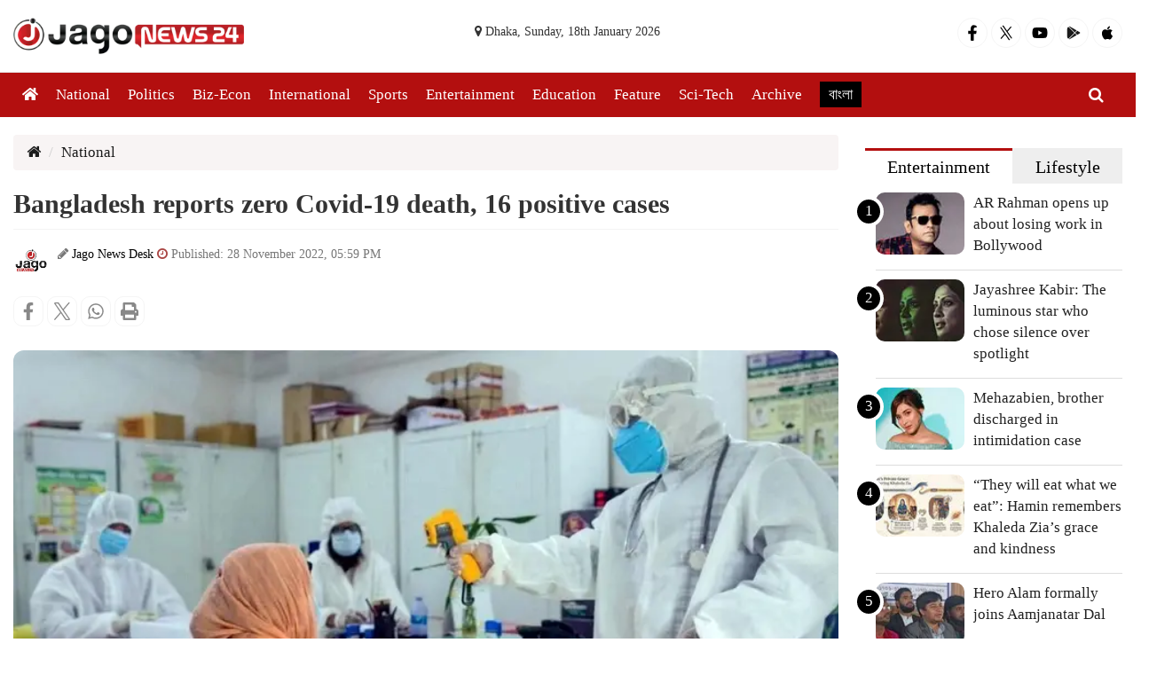

--- FILE ---
content_type: text/html; charset=UTF-8
request_url: https://www.jagonews24.com/en/national/news/65267
body_size: 11260
content:
<!DOCTYPE html>
<html lang="en-US">
<head>
    <meta charset="utf-8">
    <meta http-equiv="X-UA-Compatible" content="IE=edge">
    <meta name="viewport" content="width=device-width, initial-scale=1">
    <title>Bangladesh reports zero Covid-19 death, 16 positive cases</title>
    <meta name="keywords" content="Bangladesh News, Bangla News, Bangladesh Latest News, Bangladesh Breaking News, Bangladesh News Today, Dhaka News, Bangladesh Politics News, Bangladesh Sports News, Bangladesh Headlines, Bangladesh Economy News">
    <meta name="google-site-verification" content="Ddzu1Krac3Jkjp3a2KVscVX5BEVYS61Tup8ZMWFBpzQ" />
    <meta name="msvalidate.01" content="BAD32CDF93B962A07E2BB4CF727A7489" />
    <meta name="yandex-verification" content="89f501bf297bd0d9" />
    <meta name="author" content="jagonews24.com">
	<meta property="og:locale" content="en_US"/>
    <meta property="og:updated_time" content="1768749227" />
    <meta property="fb:app_id" content="1186153274812460" />
    <meta property="fb:pages" content="1067699933261479" />
        <meta property="og:type" content="article"/>
    <meta property="og:url" content="https://www.jagonews24.com/en/national/news/65267" />
    <meta property="og:title" content="Bangladesh reports zero Covid-19 death, 16 positive cases"/>

    <meta property="fb:app_id" content="1186153274812460" />
    <meta property="og:image:secure_url" content="https://cdn.jagonews24.com/media/imgAllNew/BG/2019November/covidb-20221128175920.jpg" />
    <meta property="og:image:type" content="image/jpeg" />
    <meta property="og:image:width" content="750" />
    <meta property="og:image:height" content="390" />
    <meta property="og:image:alt" content="Bangladesh reports zero Covid-19 death, 16 positive cases" />
    <meta property="og:image" content="https://cdn.jagonews24.com/media/imgAllNew/BG/2019November/covidb-20221128175920.jpg"/>
    <meta property="og:site_name" content="jagonews24.com"/>
    <meta property="og:description" content="Bangladesh on Monday recorded zero Covid-19 death while it reported 16 coronavirus positive cases..."/>
    <meta property="article:author" content="https://www.jagonews24.com" />
    <meta name="twitter:card" content="summary_large_image">
    <meta name="twitter:site" content="@jagonews24">
    <meta name="twitter:title" content="Bangladesh reports zero Covid-19 death, 16 positive cases">
    <meta name="twitter:description" content="Bangladesh on Monday recorded zero Covid-19 death while it reported 16 coronavirus positive cases...">
    <meta name="twitter:image" content="https://cdn.jagonews24.com/media/imgAllNew/BG/2019November/covidb-20221128175920.jpg">
    <meta name="description" content="Bangladesh on Monday recorded zero Covid-19 death while it reported 16 coronavirus positive cases..." />
    <meta name="robots" content="index,follow" />
    
    <link rel="canonical" href="https://www.jagonews24.com/en/national/news/65267">
    <link rel="amphtml" href="https://www.jagonews24.com/en/amp/65267" />

    <script type="application/ld+json">
        {
            "@context": "https://schema.org",
            "@type": "NewsArticle",
            "mainEntityOfPage":{
                    "@type":"WebPage",
                    "@id":"https://www.jagonews24.com/en/national/news/65267"
                },
            "headline": "Bangladesh reports zero Covid-19 death, 16 positive cases",
            "image": {
                "@type": "ImageObject",
                "url": "https://cdn.jagonews24.com/media/imgAllNew/BG/2019November/covidb-20221128175920.jpg",
                "height": 390,
                "width": 750,
                "datePublished": "05:59 PM, 28 November 2022, Monday",
                "dateModified": "05:59 PM, 28 November 2022, Monday",
                "author": {
                    "@type": "Person",
                    "name": "জাগো নিউজ ডেস্ক, "
                },
                "publisher": {
                    "@type": "Organization",
                    "name": "jagonews24.com",
                    "logo": {
                    "@type": "ImageObject",
                    "url": "https://cdn.jagonews24.com/media/common/Jago-News-logo.jpg",
                    "width": 390,
                    "height": 60
                    }
                },
                "description": "Bangladesh on Monday recorded zero Covid-19 death while it reported 16 coronavirus positive cases..."
            }
        }
	</script>
    <!-- Icon -->
    <link rel="shortcut icon" type="image/x-icon" href="https://cdn.jagonews24.com/media/common/jagonews24.ico"/>
    <link rel="apple-touch-icon" href="https://cdn.jagonews24.com/media/common/icon/apps-Icon-256x256.png">
    
    <!-- Common css -->
    
    
    <link rel="stylesheet" type="text/css" href="https://cdn.jagonews24.com/common/plugins/bootstrap-3.3.7/css/bootstrap.min.css">
    <link rel="stylesheet" type="text/css" href="https://cdn.jagonews24.com/common/plugins/font-awesome-4.7.0/css/font-awesome.min.css">
    <link rel="stylesheet" type="text/css" href="https://cdn.jagonews24.com/common/css/en-style.css?18-01-2026-21-13-47">

    <!-- HTML5 shim and Respond.js for IE8 support of HTML5 elements and media queries -->
    <!-- WARNING: Respond.js doesn't work if you view the page via file:// -->
    <!--[if lt IE 9]>
    <script src="https://oss.maxcdn.com/html5shiv/3.7.2/html5shiv.min.js"></script>
    <script src="https://oss.maxcdn.com/respond/1.4.2/respond.min.js"></script>
    <![endif]-->

    <script src="https://cdn.jagonews24.com/common/js/lazyload.js"></script>

    <!-- Google Tag Manager -->
    <script>(function(w,d,s,l,i){w[l]=w[l]||[];w[l].push({'gtm.start':
                new Date().getTime(),event:'gtm.js'});var f=d.getElementsByTagName(s)[0],
                j=d.createElement(s),dl=l!='dataLayer'?'&l='+l:'';j.async=true;j.src=
                'https://www.googletagmanager.com/gtm.js?id='+i+dl;f.parentNode.insertBefore(j,f);
        })(window,document,'script','dataLayer','GTM-PJ4VJP');
    </script>
    <!-- End Google Tag Manager -->
</head>
<body>

    <!-- Google Tag Manager (noscript) -->
    <noscript>
        <iframe src="https://www.googletagmanager.com/ns.html?id=GTM-PJ4VJP" height="0" width="0" style="display:none;visibility:hidden"></iframe>
    </noscript>
    <!-- End Google Tag Manager (noscript) -->

    <header>
    <div class="visible-print-block text-center">
        <img src="https://cdn.jagonews24.com/media/common/new-logo.png" style="width: 260px;" alt="Logo" />
    </div>
    <nav class="navbar navbar-default no-margin navbar-static-top top hidden-xs" role="navigation" style="z-index:100" id="top">
        <div class="container">
            <div class="row">
                <div class="col-sm-4">
                    <a class="navbar-brand" href="https://www.jagonews24.com/en"><img src="https://cdn.jagonews24.com/media/common/new-logo.png" style="width: 260px;margin-top:-10px" alt="Logo" /></a>
                </div>
                <div class="col-sm-4 text-center hidden-print">
                    <small class="date">
                        <i class="fa fa-map-marker"></i> Dhaka, Sunday, 18th January 2026
                    </small>
                </div>
                <div class="col-sm-4 hidden-print">
                    <ul class="social-media eSocial">
                        <li>
                            <a href="https://www.facebook.com/jagonewsenglish" target="_blank" title="Facebook">
                                <svg class="social facebook" aria-hidden="true" focusable="false" data-prefix="fab" data-icon="facebook-f" role="img" xmlns="http://www.w3.org/2000/svg" viewBox="0 0 320 512"><path fill="currentColor" d="M279.14 288l14.22-92.66h-88.91v-60.13c0-25.35 12.42-50.06 52.24-50.06h40.42V6.26S260.43 0 225.36 0c-73.22 0-121.08 44.38-121.08 124.72v70.62H22.89V288h81.39v224h100.17V288z"></path></svg>
                            </a>
                        </li>
                        <li>
                            <a href="https://x.com/jagonews24" target="_blank" title="X (Twitter)">
                                <svg xmlns="http://www.w3.org/2000/svg" class="social twitter" viewBox="0 0 1200 1227" width="20" height="20" role="img" aria-label="X (Twitter)">
                                <path fill="currentColor" d="M714.163 519.284L1160.89 0H1055.03L667.137 450.887L360.59 0H0L468.096 681.821L0 1226.37H105.864L515.566 749.515L839.41 1226.37H1200L714.137 519.284H714.163ZM570.827 687.828L521.211 616.889L144.461 79.6947H309.867L602.305 496.855L651.921 567.794L1055.11 1146.67H889.706L570.827 687.828Z"></path>
                                </svg>
                            </a>
                        </li>
                        <li>
                            <a href="https://www.youtube.com/channel/UCwt9Q8aOwHQ4SvbJP_8JHJw" target="_blank" title="Youtube">
                                <svg class="social youtube" aria-hidden="true" focusable="false" data-prefix="fab" data-icon="youtube" role="img" xmlns="http://www.w3.org/2000/svg" viewBox="0 0 576 512"><path fill="currentColor" d="M549.655 124.083c-6.281-23.65-24.787-42.276-48.284-48.597C458.781 64 288 64 288 64S117.22 64 74.629 75.486c-23.497 6.322-42.003 24.947-48.284 48.597-11.412 42.867-11.412 132.305-11.412 132.305s0 89.438 11.412 132.305c6.281 23.65 24.787 41.5 48.284 47.821C117.22 448 288 448 288 448s170.78 0 213.371-11.486c23.497-6.321 42.003-24.171 48.284-47.821 11.412-42.867 11.412-132.305 11.412-132.305s0-89.438-11.412-132.305zm-317.51 213.508V175.185l142.739 81.205-142.739 81.201z"></path></svg>
                            </a>
                        </li>
                        <li>
                            <a href="https://play.google.com/store/apps/details?id=com.jagonews24.bangla" target="_blank" title="Android App">
                                <svg class="social playstore" xmlns="http://www.w3.org/2000/svg" x="0px" y="0px" width="20" height="20" viewBox="0,0,256,256"><g fill="#1a1a1a" fill-rule="nonzero" stroke="none" stroke-width="1" stroke-linecap="butt" stroke-linejoin="miter" stroke-miterlimit="10" stroke-dasharray="" stroke-dashoffset="0" font-family="none" font-weight="none" font-size="none" text-anchor="none" style="mix-blend-mode: normal"><g transform="scale(5.12,5.12)"><path d="M7.125,2l21.65625,21.5l5.9375,-5.9375l-26.25,-15.15625c-0.4375,-0.25391 -0.90625,-0.39453 -1.34375,-0.40625zM5.3125,3c-0.19531,0.34766 -0.3125,0.75781 -0.3125,1.21875v41.78125c0,0.33594 0.07031,0.63672 0.1875,0.90625l22.15625,-22zM36.53125,18.59375l-6.34375,6.3125l6.34375,6.28125l7.75,-4.4375c1.10156,-0.63672 1.25781,-1.44531 1.25,-1.875c-0.01172,-0.71094 -0.46094,-1.375 -1.21875,-1.78125c-0.66016,-0.35547 -5.5625,-3.21094 -7.78125,-4.5zM28.78125,26.3125l-21.84375,21.65625c0.36328,-0.01953 0.75781,-0.09766 1.125,-0.3125c0.85547,-0.49609 18.15625,-10.5 18.15625,-10.5l8.53125,-4.90625z"></path></g></g></svg>
                            </a>
                        </li>
                        <li>
                            <a href="https://itunes.apple.com/us/app/jagonews24.com/id1047514259?ls=1&mt=8" target="_blank" title="iPhone/Mac">
                                <svg class="social apple" width="20px" height="20px" viewBox="0 0 24 24" xmlns="http://www.w3.org/2000/svg"><path d="M18.71 19.5C17.88 20.74 17 21.95 15.66 21.97C14.32 22 13.89 21.18 12.37 21.18C10.84 21.18 10.37 21.95 9.09997 22C7.78997 22.05 6.79997 20.68 5.95997 19.47C4.24997 17 2.93997 12.45 4.69997 9.39C5.56997 7.87 7.12997 6.91 8.81997 6.88C10.1 6.86 11.32 7.75 12.11 7.75C12.89 7.75 14.37 6.68 15.92 6.84C16.57 6.87 18.39 7.1 19.56 8.82C19.47 8.88 17.39 10.1 17.41 12.63C17.44 15.65 20.06 16.66 20.09 16.67C20.06 16.74 19.67 18.11 18.71 19.5ZM13 3.5C13.73 2.67 14.94 2.04 15.94 2C16.07 3.17 15.6 4.35 14.9 5.19C14.21 6.04 13.07 6.7 11.95 6.61C11.8 5.46 12.36 4.26 13 3.5Z"/></svg>
                            </a>
                        </li>
                        
                        <li class="sr-only">
                            <a href="https://www.instagram.com/jagonews24/" target="_blank" title="Instagram">
                                <i class="fa fa-instagram"></i>
                            </a>
                        </li>
                    </ul>
                </div>
            </div>
        </div>
    </nav>
    <nav class="navbar navbar-default navbar-static-top no-margin hidden-print" role="navigation" style="z-index:10;"  data-spy="affix" data-offset-top="70" id="menu">
        <div class="container">
            <!-- Brand and toggle get grouped for better mobile display -->
            <div class="navbar-header">
                <button type="button" class="navbar-toggle collapsed" data-toggle="collapse" data-target="#bs-megadropdown-tabs">
                    <span class="sr-only">Toggle navigation</span>
                    <span class="icon-bar"></span>
                    <span class="icon-bar"></span>
                    <span class="icon-bar"></span>
                </button>
                <a class="navbar-brand visible-xs" href="https://www.jagonews24.com/en"><img src="https://cdn.jagonews24.com/media/common/new-logo.png" style="width: 160px;margin-top:-10px;" alt="Logo" /></a>
            </div>
            <!-- Collect the nav links, forms, and other content for toggling -->
            <div class="collapse navbar-collapse" id="bs-megadropdown-tabs">
                <div class="container" style="position:relative;">
                    <div id="sb-search" class="sb-search">
                        <form class="srch_submit" action="https://www.jagonews24.com/en/search" method="get" id="cse-search-box" target="_blank">
                            <input type="hidden" name="cx" value="009737550856177646857:g5gonwr4hw8">
                            <input type="hidden" name="cof" value="FORID:10" />
                            <input type="hidden" name="ie" value="utf-8">
                            <div>
                                <input class="sb-search-input srch_submit" onkeyup="buttonUp();" onblur="monkey();" type="text" placeholder="Search..." name="q" id="q" required>
                                <button type="submit" id="sa" name="sa" value=""><i class="fa fa-search"></i></button>
                                <span class="sb-icon-search"><i class="fa fa-search"></i></span>
                            </div>
                        </form>
                    </div>
                </div>
                <ul class="nav navbar-nav">
                    <li class="active"><a href="https://www.jagonews24.com/en"><svg class="home" aria-hidden="true" focusable="false" data-prefix="fas" data-icon="home" role="img" xmlns="http://www.w3.org/2000/svg" viewBox="0 0 576 512"><path fill="currentColor" d="M280.37 148.26L96 300.11V464a16 16 0 0 0 16 16l112.06-.29a16 16 0 0 0 15.92-16V368a16 16 0 0 1 16-16h64a16 16 0 0 1 16 16v95.64a16 16 0 0 0 16 16.05L464 480a16 16 0 0 0 16-16V300L295.67 148.26a12.19 12.19 0 0 0-15.3 0zM571.6 251.47L488 182.56V44.05a12 12 0 0 0-12-12h-56a12 12 0 0 0-12 12v72.61L318.47 43a48 48 0 0 0-61 0L4.34 251.47a12 12 0 0 0-1.6 16.9l25.5 31A12 12 0 0 0 45.15 301l235.22-193.74a12.19 12.19 0 0 1 15.3 0L530.9 301a12 12 0 0 0 16.9-1.6l25.5-31a12 12 0 0 0-1.7-16.93z"></path></svg></a></li>
                    <li><a href="https://www.jagonews24.com/en/national">National</a></li>
                    <li><a href="https://www.jagonews24.com/en/politics">Politics</a></li>
                    <li><a href="https://www.jagonews24.com/en/business">Biz-Econ</a></li>
                    <li><a href="https://www.jagonews24.com/en/international">International</a></li>
                    <li class="dropdown">
                        <a href="https://www.jagonews24.com/en/sports" class="dropdown-toggle disabled" data-toggle="dropdown">Sports</a>
                        
                        
                        
                        
                        
                    </li>
                    <li><a href="https://www.jagonews24.com/en/entertainment">Entertainment</a></li>
                    <li><a href="https://www.jagonews24.com/en/education">Education</a></li>
                    <li><a href="https://www.jagonews24.com/en/feature">Feature</a></li>
                    <li><a href="https://www.jagonews24.com/en/tech">Sci-Tech</a></li>
                    <li><a href="https://www.jagonews24.com/en/archive">Archive</a></li>
                    <li><a href="https://www.jagonews24.com"><span class="bn-edition"> বাংলা </span></a></li>
                </ul>
            </div>
        </div>
    </nav>
</header>
<section class="hidden-print hidden">
    <div class="container">
        <div class="row">
            <div class="col-sm-12 text-center paddingTopBottom10 advertisement">
                <!-- /21655469720/JagoNews_Desktop_Common_Header -->
                <div id='div-gpt-ad-1574066712746-0'></div>
            </div>
        </div>
    </div>
</section>        <main id="main-content">
        <section class="paddingTop20">
            <div class="container">
                <div class="row">
                    <div class="col-sm-9 main-content">
                        <div class="row">
                            <div class="col-lg-12">
                                <div class="box-white marginBottom20 hidden-print">
                                    <ol class="breadcrumb">
                                        <li><a href="https://www.jagonews24.com/en"><i class="fa fa-home text-danger"></i></a></li>
                                        <li><a href="https://www.jagonews24.com/en/National">National</a></li>
                                    </ol>
                                </div>
                                <article class="single-block">
                                    <div class="padding15 box-white">
                                        <h1 class="no-margin">
                                            Bangladesh reports zero Covid-19 death, 16 positive cases
                                        </h1>
                                        <div class="dividerDetails"></div>
                                        <div class="media en-author-time">
                                                                                                                                                <div class="media-left">
                                                        <a href="#">
                                                            <img alt="Jago News Desk" src="https://cdn.jagonews24.com/media/setup/author/jagonewsauthor-profile-20260105143251.png" class="media-object" style="width:40px;height:40px;border-radius:100%;display:inline-block;">
                                                        </a>
                                                    </div>
                                                                                                                                            <div class="media-body">
                                                    <span class="small text-muted">
                                                                                                                    <i class="fa fa-pencil"></i>
                                                                                                                            <a href="#" style="display:inline-block">Jago News Desk</a>                                                                                                                                                                                                                                                                                                    <i class="fa fa fa-clock-o text-danger"></i> Published: 28 November 2022, 05:59 PM
                                                                                                                                                                    </span>
                                                </div>
                                        </div>
                                    </div>
                                    <div class="paddingLeft10 paddingRight10 hidden-print">
                                        <div class="custom-social-share">
                                            <div class="custom_share_count pull-left"></div>
                                            <ul class="social-media custom-social-share">
                                                <li><button type="button" onclick='window.open ("https://www.facebook.com/sharer.php?u=https://www.jagonews24.com/en/national/news/65267","mywindow","menubar=1,resizable=1,width=350,height=250");'><svg class="details details-facebook" aria-hidden="true" focusable="false" data-prefix="fab" data-icon="facebook-f" role="img" xmlns="http://www.w3.org/2000/svg" viewBox="0 0 320 512"><path fill="currentColor" d="M279.14 288l14.22-92.66h-88.91v-60.13c0-25.35 12.42-50.06 52.24-50.06h40.42V6.26S260.43 0 225.36 0c-73.22 0-121.08 44.38-121.08 124.72v70.62H22.89V288h81.39v224h100.17V288z"></path></svg></button></li>
                                                <li><button type="button" onclick='window.open ("https://x.com/intent/post?text=Bangladesh reports zero Covid-19 death, 16 positive cases&url=https://www.jagonews24.com/en/national/news/65267","mywindow","menubar=1,resizable=1,width=360,height=450");'><svg class="details details-twitter" xmlns="http://www.w3.org/2000/svg" viewBox="0 0 1200 1227" width="20" height="20" role="img" aria-label="X (Twitter)"><title>X (Twitter)</title><path fill="currentColor" d="M714.163 519.284L1160.89 0H1055.03L667.137 450.887L360.59 0H0L468.096 681.821L0 1226.37H105.864L515.566 749.515L839.41 1226.37H1200L714.137 519.284H714.163ZM570.827 687.828L521.211 616.889L144.461 79.6947H309.867L602.305 496.855L651.921 567.794L1055.11 1146.67H889.706L570.827 687.828Z"></path></svg></button></li>
                                                <li><button type="button" data-action="share/whatsapp/share" onclick='window.open ("https://wa.me?text=https://www.jagonews24.com/en/national/news/65267", "mywindow","menubar=1,resizable=1,width=360,height=450");'><svg class="details detals-whatsapp" aria-hidden="true" focusable="false" data-prefix="fab" data-icon="whatsapp" role="img" xmlns="http://www.w3.org/2000/svg" viewBox="0 0 448 512"><path fill="currentColor" d="M380.9 97.1C339 55.1 283.2 32 223.9 32c-122.4 0-222 99.6-222 222 0 39.1 10.2 77.3 29.6 111L0 480l117.7-30.9c32.4 17.7 68.9 27 106.1 27h.1c122.3 0 224.1-99.6 224.1-222 0-59.3-25.2-115-67.1-157zm-157 341.6c-33.2 0-65.7-8.9-94-25.7l-6.7-4-69.8 18.3L72 359.2l-4.4-7c-18.5-29.4-28.2-63.3-28.2-98.2 0-101.7 82.8-184.5 184.6-184.5 49.3 0 95.6 19.2 130.4 54.1 34.8 34.9 56.2 81.2 56.1 130.5 0 101.8-84.9 184.6-186.6 184.6zm101.2-138.2c-5.5-2.8-32.8-16.2-37.9-18-5.1-1.9-8.8-2.8-12.5 2.8-3.7 5.6-14.3 18-17.6 21.8-3.2 3.7-6.5 4.2-12 1.4-32.6-16.3-54-29.1-75.5-66-5.7-9.8 5.7-9.1 16.3-30.3 1.8-3.7.9-6.9-.5-9.7-1.4-2.8-12.5-30.1-17.1-41.2-4.5-10.8-9.1-9.3-12.5-9.5-3.2-.2-6.9-.2-10.6-.2-3.7 0-9.7 1.4-14.8 6.9-5.1 5.6-19.4 19-19.4 46.3 0 27.3 19.9 53.7 22.6 57.4 2.8 3.7 39.1 59.7 94.8 83.8 35.2 15.2 49 16.5 66.6 13.9 10.7-1.6 32.8-13.4 37.4-26.4 4.6-13 4.6-24.1 3.2-26.4-1.3-2.5-5-3.9-10.5-6.6z"></path></svg></button></li>
                                                <li><button type="button" onclick="window.print();" ><svg class="details detals-print" aria-hidden="true" focusable="false" data-prefix="fas" data-icon="print" role="img" xmlns="http://www.w3.org/2000/svg" viewBox="0 0 512 512"><path fill="currentColor" d="M448 192V77.25c0-8.49-3.37-16.62-9.37-22.63L393.37 9.37c-6-6-14.14-9.37-22.63-9.37H96C78.33 0 64 14.33 64 32v160c-35.35 0-64 28.65-64 64v112c0 8.84 7.16 16 16 16h48v96c0 17.67 14.33 32 32 32h320c17.67 0 32-14.33 32-32v-96h48c8.84 0 16-7.16 16-16V256c0-35.35-28.65-64-64-64zm-64 256H128v-96h256v96zm0-224H128V64h192v48c0 8.84 7.16 16 16 16h48v96zm48 72c-13.25 0-24-10.75-24-24 0-13.26 10.75-24 24-24s24 10.74 24 24c0 13.25-10.75 24-24 24z"></path></svg></button></li>
                                               
                                            </ul>
                                        </div>
                                    </div>
                                        <!-- The YouTube video -->
                                                                                    <div class="img-details-box">
                                                <img alt="Bangladesh reports zero Covid-19 death, 16 positive cases" src="https://cdn.jagonews24.com/media/common/placeholder-bg.png" data-src="https://cdn.jagonews24.com/media/imgAllNew/BG/2019November/covidb-20221128175920.jpg" class="lazyload img-responsive">
                                                                                                    <div class="caption">File Photo</div>
                                                                                            </div>
                                        
                                    <div class="content-details">
                                        <p>Bangladesh on Monday recorded zero Covid-19 death while it reported 16 coronavirus positive cases.</p>
<p>"Bangladesh reported 0.67 percent Covid-19 positive cases as 2,398 samples were tested during the last 24 hours," a daily statement of the Directorate General of Health Services (DGHS) said.</p>
<p>The official tally showed that the virus killed a total of 29,431 people and infected 20,36,527 so far, the statement added.</p>
<p>The recovery count rose to 19,85,578 after another 79 patients were discharged from the dedicated hospitals during the last 24 hours.</p>
<p>From the beginning of the pandemic, 97.50 percent Covid-19 patients recovered among the infected people while 1.45 percent died, the DGHS statistics showed.</p>
<p>Among the 29,431 fatalities, 12,984 occurred in Dhaka, 5,903 in Chattogram, 2,160 in Rajshahi, 3,735 in Khulna, 993 in Barishal, 1,356 in Sylhet, 1,429 in Rangpur and 911 in Mymensingh divisions.</p>
<p><em>Source: BSS</em></p>
                                    </div>

                                    <div id="images">
                                                                                
                                            
                                                
                                                
                                            
                                        
                                        
                                            
                                                
                                                
                                            
                                        
                                    </div>
                                    
                                    
                                    
                                                                        <div class="dividerDetails"></div>
                                                                                                                <div class="padding15 hidden-print">
                                            <h3 style="font-size: 1.5em !important;margin-bottom: 10px !important;">
                                                Read More
                                            </h3>
                                                                                        <div class="row">
                                                                                                    <div class="col-sm-6">
                                                        <div class="single-block auto">
                                                            <div class="img-box">
                                                                <a href="https://www.jagonews24.com/en/education/news/65263" title="Jashore Board secures top position with 95.3 pc pass">

                                                                    <img alt="Jashore Board secures top position with 95.3 pc pass" src="https://cdn.jagonews24.com/media/common/placeholder-xs.png" data-src="https://cdn.jagonews24.com/media/imgAllNew/SM/2019November/educationb-20221128151118.jpg" class="lazyload img-responsive"></a>
                                                            </div>

                                                            <div class="related">
                                                                <h3>
                                                                    <a href="https://www.jagonews24.com/en/education/news/65263" title="Jashore Board secures top position with 95.3 pc pass">
                                                                        Jashore Board secures top position with 95.3 pc pass
                                                                    </a>
                                                                </h3>
                                                            </div>
                                                                                                                    </div>
                                                    </div>
                                                                                                                                                                                                            <div class="col-sm-6">
                                                        <div class="single-block auto">
                                                            <div class="img-box">
                                                                <a href="https://www.jagonews24.com/en/education/news/65264" title="2,975 edu institutions achieve 100pc successes in SSC exams">

                                                                    <img alt="2,975 edu institutions achieve 100pc successes in SSC exams" src="https://cdn.jagonews24.com/media/common/placeholder-xs.png" data-src="https://cdn.jagonews24.com/media/imgAllNew/SM/2019November/sscwinnersbig-20221128155532.jpg" class="lazyload img-responsive"></a>
                                                            </div>

                                                            <div class="related">
                                                                <h3>
                                                                    <a href="https://www.jagonews24.com/en/education/news/65264" title="2,975 edu institutions achieve 100pc successes in SSC exams">
                                                                        2,975 edu institutions achieve 100pc successes in SSC exams
                                                                    </a>
                                                                </h3>
                                                            </div>
                                                                                                                    </div>
                                                    </div>
                                                                                                            </div><div class="row">
                                                                                                                                                                                                            <div class="col-sm-6">
                                                        <div class="single-block auto">
                                                            <div class="img-box">
                                                                <a href="https://www.jagonews24.com/en/education/news/65265" title="Female students outnumber male counterparts in SSC exams">

                                                                    <img alt="Female students outnumber male counterparts in SSC exams" src="https://cdn.jagonews24.com/media/common/placeholder-xs.png" data-src="https://cdn.jagonews24.com/media/imgAllNew/SM/2019November/femalestudentsb-20221128171744.jpg" class="lazyload img-responsive"></a>
                                                            </div>

                                                            <div class="related">
                                                                <h3>
                                                                    <a href="https://www.jagonews24.com/en/education/news/65265" title="Female students outnumber male counterparts in SSC exams">
                                                                        Female students outnumber male counterparts in SSC exams
                                                                    </a>
                                                                </h3>
                                                            </div>
                                                                                                                    </div>
                                                    </div>
                                                                                                                                                                                                            <div class="col-sm-6">
                                                        <div class="single-block auto">
                                                            <div class="img-box">
                                                                <a href="https://www.jagonews24.com/en/education/news/65266" title="Primary school teacher recruitment test results on Dec 14">

                                                                    <img alt="Primary school teacher recruitment test results on Dec 14" src="https://cdn.jagonews24.com/media/common/placeholder-xs.png" data-src="https://cdn.jagonews24.com/media/imgAllNew/SM/2019November/studentsb-20221128173637.jpg" class="lazyload img-responsive"></a>
                                                            </div>

                                                            <div class="related">
                                                                <h3>
                                                                    <a href="https://www.jagonews24.com/en/education/news/65266" title="Primary school teacher recruitment test results on Dec 14">
                                                                        Primary school teacher recruitment test results on Dec 14
                                                                    </a>
                                                                </h3>
                                                            </div>
                                                                                                                    </div>
                                                    </div>
                                                                                                                                                                                                    </div>
                                        </div>
                                                                    </article>
                                <div class="col-lg-12 hidden-print">

                                    
    
                                    
    
                                    <script async src="//pagead2.googlesyndication.com/pagead/js/adsbygoogle.js"></script>
                                    <!-- JagoNews-Responsive -->
                                    <ins class="adsbygoogle"
                                         style="display:block"
                                         data-ad-client="ca-pub-6086083656034124"
                                         data-ad-slot="8822613364"
                                         data-ad-format="auto"></ins>
                                    <script>
                                        (adsbygoogle = window.adsbygoogle || []).push({});
                                    </script>
                                </div>
                            </div>
                        </div>
                    </div>
                    <aside class="col-sm-3 aside hidden-print">
                        <div class="jagoTab2 TwoTab">
                            <!-- Nav tabs -->
                            <ul class="nav nav-tabs nav-justified" role="tablist">
                                <li role="presentation" class="active"><a href="#tab1" aria-controls="tab1" role="tab" data-toggle="tab">Entertainment</a></li>
                                <li role="presentation"><a href="#tab2" aria-controls="tab2" role="tab" data-toggle="tab">Lifestyle</a></li>
                            </ul>

                            <!-- Tab panes -->
                            <div class="tab-content">
                                <div role="tabpanel" class="tab-pane fade in active" id="tab1">
                                    <ul class="media-list">
                                                                                    <li class="media">
                                                <div class="media-left">
                                                    <span>1</span>
                                                    <a href="https://www.jagonews24.com/en/entertainment/news/88970">
                                                        
                                                        <img alt="AR Rahman opens up about losing work in Bollywood" class="lazyload media-object" src="https://cdn.jagonews24.com/media/common/placeholder-xs.png" data-src="https://cdn.jagonews24.com/media/imgAllNew/XS/2023March/rahman-20260116145155.jpg">
                                                    </a>
                                                </div>
                                                <div class="media-body">
                                                    <h4 class="media-heading">
                                                        <a href="https://www.jagonews24.com/en/entertainment/news/88970">AR Rahman opens up about losing work in Bollywood</a>
                                                    </h4>
                                                </div>
                                            </li>
                                                                                    <li class="media">
                                                <div class="media-left">
                                                    <span>2</span>
                                                    <a href="https://www.jagonews24.com/en/entertainment/news/88947">
                                                        
                                                        <img alt="Jayashree Kabir: The luminous star who chose silence over spotlight" class="lazyload media-object" src="https://cdn.jagonews24.com/media/common/placeholder-xs.png" data-src="https://cdn.jagonews24.com/media/imgAllNew/XS/2023March/jayashree-20260115191012.jpg">
                                                    </a>
                                                </div>
                                                <div class="media-body">
                                                    <h4 class="media-heading">
                                                        <a href="https://www.jagonews24.com/en/entertainment/news/88947">Jayashree Kabir: The luminous star who chose silence over spotlight</a>
                                                    </h4>
                                                </div>
                                            </li>
                                                                                    <li class="media">
                                                <div class="media-left">
                                                    <span>3</span>
                                                    <a href="https://www.jagonews24.com/en/entertainment/news/88866">
                                                        
                                                        <img alt="Mehazabien, brother discharged in intimidation case" class="lazyload media-object" src="https://cdn.jagonews24.com/media/common/placeholder-xs.png" data-src="https://cdn.jagonews24.com/media/imgAllNew/XS/2023March/mehezabien-20260112140910.jpg">
                                                    </a>
                                                </div>
                                                <div class="media-body">
                                                    <h4 class="media-heading">
                                                        <a href="https://www.jagonews24.com/en/entertainment/news/88866">Mehazabien, brother discharged in intimidation case</a>
                                                    </h4>
                                                </div>
                                            </li>
                                                                                    <li class="media">
                                                <div class="media-left">
                                                    <span>4</span>
                                                    <a href="https://www.jagonews24.com/en/entertainment/news/88671">
                                                        
                                                        <img alt="“They will eat what we eat”: Hamin remembers Khaleda Zia’s grace and kindness" class="lazyload media-object" src="https://cdn.jagonews24.com/media/common/placeholder-xs.png" data-src="https://cdn.jagonews24.com/media/imgAllNew/XS/2023March/hamin-kz-20260103183550.jpg">
                                                    </a>
                                                </div>
                                                <div class="media-body">
                                                    <h4 class="media-heading">
                                                        <a href="https://www.jagonews24.com/en/entertainment/news/88671">“They will eat what we eat”: Hamin remembers Khaleda Zia’s grace and kindness</a>
                                                    </h4>
                                                </div>
                                            </li>
                                                                                    <li class="media">
                                                <div class="media-left">
                                                    <span>5</span>
                                                    <a href="https://www.jagonews24.com/en/entertainment/news/88472">
                                                        
                                                        <img alt="Hero Alam formally joins Aamjanatar Dal" class="lazyload media-object" src="https://cdn.jagonews24.com/media/common/placeholder-xs.png" data-src="https://cdn.jagonews24.com/media/imgAllNew/XS/2023March/hero-20251228205457.jpg">
                                                    </a>
                                                </div>
                                                <div class="media-body">
                                                    <h4 class="media-heading">
                                                        <a href="https://www.jagonews24.com/en/entertainment/news/88472">Hero Alam formally joins Aamjanatar Dal</a>
                                                    </h4>
                                                </div>
                                            </li>
                                                                                    <li class="media">
                                                <div class="media-left">
                                                    <span>6</span>
                                                    <a href="https://www.jagonews24.com/en/entertainment/news/88466">
                                                        
                                                        <img alt="French film icon Brigitte Bardot dies at 91" class="lazyload media-object" src="https://cdn.jagonews24.com/media/common/placeholder-xs.png" data-src="https://cdn.jagonews24.com/media/imgAllNew/XS/2023March/bardot-20251228181325.jpg">
                                                    </a>
                                                </div>
                                                <div class="media-body">
                                                    <h4 class="media-heading">
                                                        <a href="https://www.jagonews24.com/en/entertainment/news/88466">French film icon Brigitte Bardot dies at 91</a>
                                                    </h4>
                                                </div>
                                            </li>
                                                                            </ul>
                                    <div class="allnews"><a href="https://www.jagonews24.com/en/entertainment"> See More</a></div>
                                </div>
                                <div role="tabpanel" class="tab-pane fade" id="tab2">
                                    <ul class="media-list">
                                                                                    <li class="media">
                                                <div class="media-left">
                                                    <span>1</span>
                                                    <a href="https://www.jagonews24.com/en/lifestyle/news/75685">
                                                        
                                                        <img alt="Olympic hypocrisy? France slammed over hijab rule" class="lazyload media-object" src="https://cdn.jagonews24.com/media/common/placeholder-xs.png" data-src="https://cdn.jagonews24.com/media/imgAllNew/XS/2023March/hijab-french-players-20240725175247.jpg">
                                                    </a>
                                                </div>
                                                <div class="media-body">
                                                    <h4 class="media-heading">
                                                        <a href="https://www.jagonews24.com/en/lifestyle/1/75685">Olympic hypocrisy? France slammed over hijab rule</a>
                                                    </h4>
                                                </div>
                                            </li>
                                                                                    <li class="media">
                                                <div class="media-left">
                                                    <span>2</span>
                                                    <a href="https://www.jagonews24.com/en/lifestyle/news/73401">
                                                        
                                                        <img alt="Parenting tips: Myth Vs truth about discipline" class="lazyload media-object" src="https://cdn.jagonews24.com/media/common/placeholder-xs.png" data-src="https://cdn.jagonews24.com/media/imgAllNew/XS/2023March/parentsb-20240307180908.jpg">
                                                    </a>
                                                </div>
                                                <div class="media-body">
                                                    <h4 class="media-heading">
                                                        <a href="https://www.jagonews24.com/en/lifestyle/1/73401">Parenting tips: Myth Vs truth about discipline</a>
                                                    </h4>
                                                </div>
                                            </li>
                                                                                    <li class="media">
                                                <div class="media-left">
                                                    <span>3</span>
                                                    <a href="https://www.jagonews24.com/en/lifestyle/news/35887">
                                                        
                                                        <img alt="5 tips for healthy-looking skin all winter long" class="lazyload media-object" src="https://cdn.jagonews24.com/media/common/placeholder-xs.png" data-src="https://cdn.jagonews24.com/media/imgAllNew/XS/2017November/feaure-b-20171218170702.jpg">
                                                    </a>
                                                </div>
                                                <div class="media-body">
                                                    <h4 class="media-heading">
                                                        <a href="https://www.jagonews24.com/en/lifestyle/1/35887">5 tips for healthy-looking skin all winter long</a>
                                                    </h4>
                                                </div>
                                            </li>
                                                                                    <li class="media">
                                                <div class="media-left">
                                                    <span>4</span>
                                                    <a href="https://www.jagonews24.com/en/lifestyle/article/27676">
                                                        
                                                        <img alt="5 incredible benefits of walnut oil for health and beauty" class="lazyload media-object" src="https://cdn.jagonews24.com/media/common/placeholder-xs.png" data-src="https://cdn.jagonews24.com/media/imgAllNew/XS/2017July/walnut-oillllll-20170721192516.jpg">
                                                    </a>
                                                </div>
                                                <div class="media-body">
                                                    <h4 class="media-heading">
                                                        <a href="https://www.jagonews24.com/en/lifestyle/2/27676">5 incredible benefits of walnut oil for health and beauty</a>
                                                    </h4>
                                                </div>
                                            </li>
                                                                                    <li class="media">
                                                <div class="media-left">
                                                    <span>5</span>
                                                    <a href="https://www.jagonews24.com/en/lifestyle/news/27331">
                                                        
                                                        <img alt="Protect your skin from monsoon woes" class="lazyload media-object" src="https://cdn.jagonews24.com/media/common/placeholder-xs.png" data-src="https://cdn.jagonews24.com/media/imgAllNew/XS/2017July/Beauty-B-20170716100515.jpg">
                                                    </a>
                                                </div>
                                                <div class="media-body">
                                                    <h4 class="media-heading">
                                                        <a href="https://www.jagonews24.com/en/lifestyle/1/27331">Protect your skin from monsoon woes</a>
                                                    </h4>
                                                </div>
                                            </li>
                                                                                    <li class="media">
                                                <div class="media-left">
                                                    <span>6</span>
                                                    <a href="https://www.jagonews24.com/en/lifestyle/news/27040">
                                                        
                                                        <img alt="5 incredible cauliflower benefits" class="lazyload media-object" src="https://cdn.jagonews24.com/media/common/placeholder-xs.png" data-src="https://cdn.jagonews24.com/media/imgAllNew/XS/2016October/cauliflower-625llll20170710130413.jpg">
                                                    </a>
                                                </div>
                                                <div class="media-body">
                                                    <h4 class="media-heading">
                                                        <a href="https://www.jagonews24.com/en/lifestyle/1/27040">5 incredible cauliflower benefits</a>
                                                    </h4>
                                                </div>
                                            </li>
                                                                            </ul>
                                    <div class="allnews"><a href="https://www.jagonews24.com/en/lifestyle"> See More</a></div>
                                </div>
                            </div>
                        </div>

                        <div class="marginBottom20">
                            <script async src="//pagead2.googlesyndication.com/pagead/js/adsbygoogle.js"></script>
                            <!-- JagoNews-Responsive -->
                            <ins class="adsbygoogle"
                                 style="display:block"
                                 data-ad-client="ca-pub-6086083656034124"
                                 data-ad-slot="8822613364"
                                 data-ad-format="auto"></ins>
                            <script>
                                (adsbygoogle = window.adsbygoogle || []).push({});
                            </script>
                        </div>


                        <div class="jagoTab2 TwoTab">
                            <!-- Nav tabs -->
                            <ul class="nav nav-tabs nav-justified" role="tablist">
                                <li role="presentation" class="active"><a href="#tab21" aria-controls="tab21" role="tab" data-toggle="tab">Latest</a></li>
                                <li role="presentation"><a href="#tab22" aria-controls="tab22" role="tab" data-toggle="tab">Popular</a></li>
                            </ul>

                            <!-- Tab panes -->
                            <div class="tab-content">
                                <div role="tabpanel" class="tab-pane fade in active" id="tab21">
                                    <ul class="media-list">
                                        <li class="media">
						<div class="media-left">
							<span>1</span><a href="https://www.jagonews24.com/en/politics/news/89039"><img src="https://cdn.jagonews24.com/media/common/placeholder-xs.png" class="lazyload media-object" data-src="https://cdn.jagonews24.com/media/imgAllNew/XS/2023March/fakhrul1-20260118204935.jpg" alt="Fakhrul questions EC’s role, accuses officials of favouring a party"></a></div>
					<div class="media-body">
						<h4 class="media-heading"><a href="https://www.jagonews24.com/en/politics/news/89039">Fakhrul questions EC’s role, accuses officials of favouring a party</a></h4>
					</div></li><li class="media">
						<div class="media-left">
							<span>2</span><a href="https://www.jagonews24.com/en/politics/news/89038"><img src="https://cdn.jagonews24.com/media/common/placeholder-xs.png" class="lazyload media-object" data-src="https://cdn.jagonews24.com/media/imgAllNew/XS/2023March/jamaat-taher-20260118203719.jpg" alt="Certain party mounting pressure on EC: Jamaat"></a></div>
					<div class="media-body">
						<h4 class="media-heading"><a href="https://www.jagonews24.com/en/politics/news/89038">Certain party mounting pressure on EC: Jamaat</a></h4>
					</div></li><li class="media">
						<div class="media-left">
							<span>3</span><a href="https://www.jagonews24.com/en/politics/news/89037"><img src="https://cdn.jagonews24.com/media/common/placeholder-xs.png" class="lazyload media-object" data-src="https://cdn.jagonews24.com/media/imgAllNew/XS/2023March/jamaat-led-bloc-20260118201729.jpg" alt="Jamaat-led bloc scrambles for 47 seats after IAB exit"></a></div>
					<div class="media-body">
						<h4 class="media-heading"><a href="https://www.jagonews24.com/en/politics/news/89037">Jamaat-led bloc scrambles for 47 seats after IAB exit</a></h4>
					</div></li><li class="media">
						<div class="media-left">
							<span>4</span><a href="https://www.jagonews24.com/en/national/news/89036"><img src="https://cdn.jagonews24.com/media/common/placeholder-xs.png" class="lazyload media-object" data-src="https://cdn.jagonews24.com/media/imgAllNew/XS/2023March/madaripur-20260118195530.jpg" alt="6 die as bus crushes rickshaw, plunges into ditch in Madaripur"></a></div>
					<div class="media-body">
						<h4 class="media-heading"><a href="https://www.jagonews24.com/en/national/news/89036">6 die as bus crushes rickshaw, plunges into ditch in Madaripur</a></h4>
					</div></li><li class="media">
						<div class="media-left">
							<span>5</span><a href="https://www.jagonews24.com/en/politics/news/89035"><img src="https://cdn.jagonews24.com/media/common/placeholder-xs.png" class="lazyload media-object" data-src="https://cdn.jagonews24.com/media/imgAllNew/XS/2023March/mintoo-nomination-valid-20260118194958.jpg" alt="EC declares Mintoo’s nomination valid"></a></div>
					<div class="media-body">
						<h4 class="media-heading"><a href="https://www.jagonews24.com/en/politics/news/89035">EC declares Mintoo’s nomination valid</a></h4>
					</div></li><li class="media">
						<div class="media-left">
							<span>6</span><a href="https://www.jagonews24.com/en/politics/news/89034"><img src="https://cdn.jagonews24.com/media/common/placeholder-xs.png" class="lazyload media-object" data-src="https://cdn.jagonews24.com/media/imgAllNew/XS/2023March/zaima-20260118191543.jpg" alt="Zaima urges sincerity and service in first policy speech"></a></div>
					<div class="media-body">
						<h4 class="media-heading"><a href="https://www.jagonews24.com/en/politics/news/89034">Zaima urges sincerity and service in first policy speech</a></h4>
					</div></li>
                                    </ul>
                                    <div class="allnews"><a href="https://www.jagonews24.com/en/archive" rel="nofollow">  See More</a></div>
                                </div>
                                <div role="tabpanel" class="tab-pane" id="tab22">
                                    <ul class="media-list">
                                        <li class="media">
						<div class="media-left">
							<span>1</span><a href="https://www.jagonews24.com/en/politics/news/89039"><img src="https://cdn.jagonews24.com/media/common/placeholder-xs.png" class="lazyload media-object" data-src="https://cdn.jagonews24.com/media/imgAllNew/XS/2023March/fakhrul1-20260118204935.jpg" alt="Fakhrul questions EC’s role, accuses officials of favouring a party"></a></div>
					<div class="media-body">
						<h4 class="media-heading"><a href="https://www.jagonews24.com/en/politics/news/89039">Fakhrul questions EC’s role, accuses officials of favouring a party</a></h4>
					</div></li><li class="media">
						<div class="media-left">
							<span>2</span><a href="https://www.jagonews24.com/en/politics/news/89038"><img src="https://cdn.jagonews24.com/media/common/placeholder-xs.png" class="lazyload media-object" data-src="https://cdn.jagonews24.com/media/imgAllNew/XS/2023March/jamaat-taher-20260118203719.jpg" alt="Certain party mounting pressure on EC: Jamaat"></a></div>
					<div class="media-body">
						<h4 class="media-heading"><a href="https://www.jagonews24.com/en/politics/news/89038">Certain party mounting pressure on EC: Jamaat</a></h4>
					</div></li><li class="media">
						<div class="media-left">
							<span>3</span><a href="https://www.jagonews24.com/en/politics/news/89037"><img src="https://cdn.jagonews24.com/media/common/placeholder-xs.png" class="lazyload media-object" data-src="https://cdn.jagonews24.com/media/imgAllNew/XS/2023March/jamaat-led-bloc-20260118201729.jpg" alt="Jamaat-led bloc scrambles for 47 seats after IAB exit"></a></div>
					<div class="media-body">
						<h4 class="media-heading"><a href="https://www.jagonews24.com/en/politics/news/89037">Jamaat-led bloc scrambles for 47 seats after IAB exit</a></h4>
					</div></li><li class="media">
						<div class="media-left">
							<span>4</span><a href="https://www.jagonews24.com/en/national/news/89036"><img src="https://cdn.jagonews24.com/media/common/placeholder-xs.png" class="lazyload media-object" data-src="https://cdn.jagonews24.com/media/imgAllNew/XS/2023March/madaripur-20260118195530.jpg" alt="6 die as bus crushes rickshaw, plunges into ditch in Madaripur"></a></div>
					<div class="media-body">
						<h4 class="media-heading"><a href="https://www.jagonews24.com/en/national/news/89036">6 die as bus crushes rickshaw, plunges into ditch in Madaripur</a></h4>
					</div></li><li class="media">
						<div class="media-left">
							<span>5</span><a href="https://www.jagonews24.com/en/politics/news/89035"><img src="https://cdn.jagonews24.com/media/common/placeholder-xs.png" class="lazyload media-object" data-src="https://cdn.jagonews24.com/media/imgAllNew/XS/2023March/mintoo-nomination-valid-20260118194958.jpg" alt="EC declares Mintoo’s nomination valid"></a></div>
					<div class="media-body">
						<h4 class="media-heading"><a href="https://www.jagonews24.com/en/politics/news/89035">EC declares Mintoo’s nomination valid</a></h4>
					</div></li><li class="media">
						<div class="media-left">
							<span>6</span><a href="https://www.jagonews24.com/en/politics/news/89034"><img src="https://cdn.jagonews24.com/media/common/placeholder-xs.png" class="lazyload media-object" data-src="https://cdn.jagonews24.com/media/imgAllNew/XS/2023March/zaima-20260118191543.jpg" alt="Zaima urges sincerity and service in first policy speech"></a></div>
					<div class="media-body">
						<h4 class="media-heading"><a href="https://www.jagonews24.com/en/politics/news/89034">Zaima urges sincerity and service in first policy speech</a></h4>
					</div></li>
                                    </ul>
                                    <div class="allnews"><a href="https://www.jagonews24.com/en/archive" rel="nofollow"> See More</a></div>
                                </div>
                            </div>
                        </div>

                        <div class="marginBottom20">
                            <script async src="//pagead2.googlesyndication.com/pagead/js/adsbygoogle.js"></script>
                            <!-- JagoNews-Responsive -->
                            <ins class="adsbygoogle"
                                 style="display:block"
                                 data-ad-client="ca-pub-6086083656034124"
                                 data-ad-slot="8822613364"
                                 data-ad-format="auto"></ins>
                            <script>
                                (adsbygoogle = window.adsbygoogle || []).push({});
                            </script>
                        </div>
                    </aside>
                </div>
            </div>
        </section>
        <section class="hidden-xs hidden-print">
            

        </section>
    </main>
    <footer>
    <div class="footer-logo hidden-xs hidden-print">
        <div class="container">
            <div class="row">
                <div class="col-sm-12">
                    <div id="subscription" class="text-center"></div>
                </div>
            </div>
            <div class="row">
                <div class="col-sm-8">
                    <a href="https://www.jagonews24.com"><img src="https://cdn.jagonews24.com/media/common/footer-logo.png" style="width: 260px;" alt="Logo" /></a>
                </div>
                
                <div class="col-sm-4 text-right">
                    <div class="apps">
                        <a href="https://play.google.com/store/apps/details?id=com.jagonews24.bangla">
                            <img src="https://cdn.jagonews24.com/media/common/Android-app-jagonews.png" alt="Android App" title="Android">
                        </a>
                        <a href="https://itunes.apple.com/us/app/jagonews24.com/id1047514259?ls=1&mt=8">
                            <img src="https://cdn.jagonews24.com/media/common/apple-app-jagonews.png" alt="iPhone" title="iPhone">
                        </a>
                    </div>
                </div>
            </div>
        </div>
    </div>

    

    <div class="footer">
        <div class="container">
            <div class="row">
                <div class="col-sm-7">
                    <p class="small text-muted">
                        <span>Editor: K. M. Zeaul Haque <br>&copy; 2026 All Rights Reserved | Jagonews24.com, A Sister concern of AKC Private LTD.</span><br>
                        <i class="fa fa-map-marker"></i> Azhar Comfort Complex (Level-4), Ga-130/A Pragati Sarani, Middle Badda, Dhaka-1212, Bangladesh,
                        <br>
                        <abbr title="Phone:"><i class="fa fa-phone"></i> </abbr> Phone: +8802-222262689,
                        
                        <abbr title="Email:"><i class="fa fa-envelope"></i> </abbr> Email: <a href="/cdn-cgi/l/email-protection" class="__cf_email__" data-cfemail="f990979f96b993989e96979c8e8acbcdd79a9694">[email&#160;protected]</a>
                        <br>
                    </p>
                </div>
                <div class="col-sm-5 footer-top hidden-print">
                    <ul class="footer-menu text-right">
                        <li class="marginBottom10"><a href="https://www.jagonews24.com/about-us">About Us</a></li>
                        <li class="marginBottom10"><a href="https://www.jagonews24.com/privacy-policy" target="_blank">Privacy Policy</a></li>
                        <li class="active marginBottom10"><a href="https://www.jagonews24.com/bangla-converter" target="_blank">Unicode Converter</a></li>
                    </ul>
                </div>
            </div>
        </div>
        <div class="scroll-top-wrapper hidden-print">
			<span class="scroll-top-inner">
				<i class="fa fa-2x fa-angle-up"></i>
			</span>
        </div>
    </div>
</footer>    
    
    <script data-cfasync="false" src="/cdn-cgi/scripts/5c5dd728/cloudflare-static/email-decode.min.js"></script><script type="text/javascript" src="https://cdn.jagonews24.com/common/js/jquery-2.1.4.min.js"></script>
    <script type="text/javascript" src="https://cdn.jagonews24.com/common/plugins/bootstrap-3.3.7/js/bootstrap.min.js"></script>
    
    <script type="text/javascript" src="https://cdn.jagonews24.com/common/js/jagonews24.js"></script>

        <script type="text/javascript" src="https://cdn.jagonews24.com/common/js/jumboShare.js"></script>
    <script type="application/javascript">
        addURL("https://www.jagonews24.com/en/national/news/65267");
        getCount();
    </script>
    <script src="https://www.youtube.com/iframe_api"></script>
    <script type="text/javascript">
        $(function(){
            var $images = $("#images").find(".adv-img");
            $('.content-details > p:nth-child(4n+2)').each(function (i){$(this).after($images.get(i));});
        });
    </script>
    <script>
      function togglePodcast() {
        var audio = document.getElementById('audio');
        var podcast = document.getElementById('podcast');
        if (audio.paused) {
          $.ajax({url: "/en/pod-gen?id=65267", success: function(result){
            let data = JSON.parse(result);
            // console.log(data);
            audio.innerHTML = '<source src="https://s3-ap-southeast-1.amazonaws.com/images.jagonews24/' + data.path + '" type="audio/mpeg">'
            }});
          audio.play();
          podcast.innerHTML = '<i class="fa fa-pause"></i>';
        }else{
          audio.pause();
          podcast.innerHTML = '<i class="fa fa-play"></i>';
        }
      }
    </script>
    <script type="text/javascript">
        $(document).ready(function() {
            $ ('section:even').addClass('box-white');
        });
        $(document).ready(function() {
            $("#btnSubscribe").click(function (e) {
                e.preventDefault();
                $.ajax({
                    type: 'POST',
                    url: 'http://www.jagonews24.com/subscribe',
                    data: {
                        'subscription_email': $('#subscription_email').val(),
                        '_token': 'EBVQW6cPJmWWfVfPyxWAWjH7IoEkmJErlfolsmiE'
                    },
                    success: function (data) {
                        $('#subscriptionMsg').remove();
                        if(data.error) {
                            $('#subscription').append('<div class="alert alert-danger" id="subscriptionMsg"><button type="button" class="close" data-dismiss="alert" aria-hidden="true">&times;</button><strong>' + data.error + '</strong></div>');

                            $('#subscription_email').val('')
                        }
                        if(data.success){
                            $('#subscription').append('<div class="alert alert-success" id="subscriptionMsg"><button type="button" class="close" data-dismiss="alert" aria-hidden="true">&times;</button><strong>' + data.success + '</strong></div>');
                            $('#subscription_email').val('')
                        }
                    }
                });
            });
        });
    </script>
<script defer src="https://static.cloudflareinsights.com/beacon.min.js/vcd15cbe7772f49c399c6a5babf22c1241717689176015" integrity="sha512-ZpsOmlRQV6y907TI0dKBHq9Md29nnaEIPlkf84rnaERnq6zvWvPUqr2ft8M1aS28oN72PdrCzSjY4U6VaAw1EQ==" data-cf-beacon='{"version":"2024.11.0","token":"65a54f31cc754ac98b44ec18815e3390","server_timing":{"name":{"cfCacheStatus":true,"cfEdge":true,"cfExtPri":true,"cfL4":true,"cfOrigin":true,"cfSpeedBrain":true},"location_startswith":null}}' crossorigin="anonymous"></script>
</body>
</html>

--- FILE ---
content_type: text/html; charset=utf-8
request_url: https://www.google.com/recaptcha/api2/aframe
body_size: 147
content:
<!DOCTYPE HTML><html><head><meta http-equiv="content-type" content="text/html; charset=UTF-8"></head><body><script nonce="01mf7vgsPzehMxH2f65hHg">/** Anti-fraud and anti-abuse applications only. See google.com/recaptcha */ try{var clients={'sodar':'https://pagead2.googlesyndication.com/pagead/sodar?'};window.addEventListener("message",function(a){try{if(a.source===window.parent){var b=JSON.parse(a.data);var c=clients[b['id']];if(c){var d=document.createElement('img');d.src=c+b['params']+'&rc='+(localStorage.getItem("rc::a")?sessionStorage.getItem("rc::b"):"");window.document.body.appendChild(d);sessionStorage.setItem("rc::e",parseInt(sessionStorage.getItem("rc::e")||0)+1);localStorage.setItem("rc::h",'1768749233725');}}}catch(b){}});window.parent.postMessage("_grecaptcha_ready", "*");}catch(b){}</script></body></html>

--- FILE ---
content_type: application/javascript; charset=utf-8
request_url: https://fundingchoicesmessages.google.com/f/AGSKWxXe73IVUbeOqHK00E_IsiLG_s_TqxfoVBGqFxSkljSlG8gq7z-SwENdHfNUb58z9GBLH5SVvYUsaz2kHrGSkpwQuOu2nsDU0F7qWuw45pJfzxaooWcTlqQHxMtWOHcQ95_HVO8ietvSylbQKeAGzNEogtRd2lagATQRgTTsPXEk0M7FDngQAQ4x0u4g/_/adv_vertical._box_ad_/advertisement-/ad_digital./toggleAds.
body_size: -1294
content:
window['9a84a0d1-75f6-4eda-91da-f1ed36336a45'] = true;